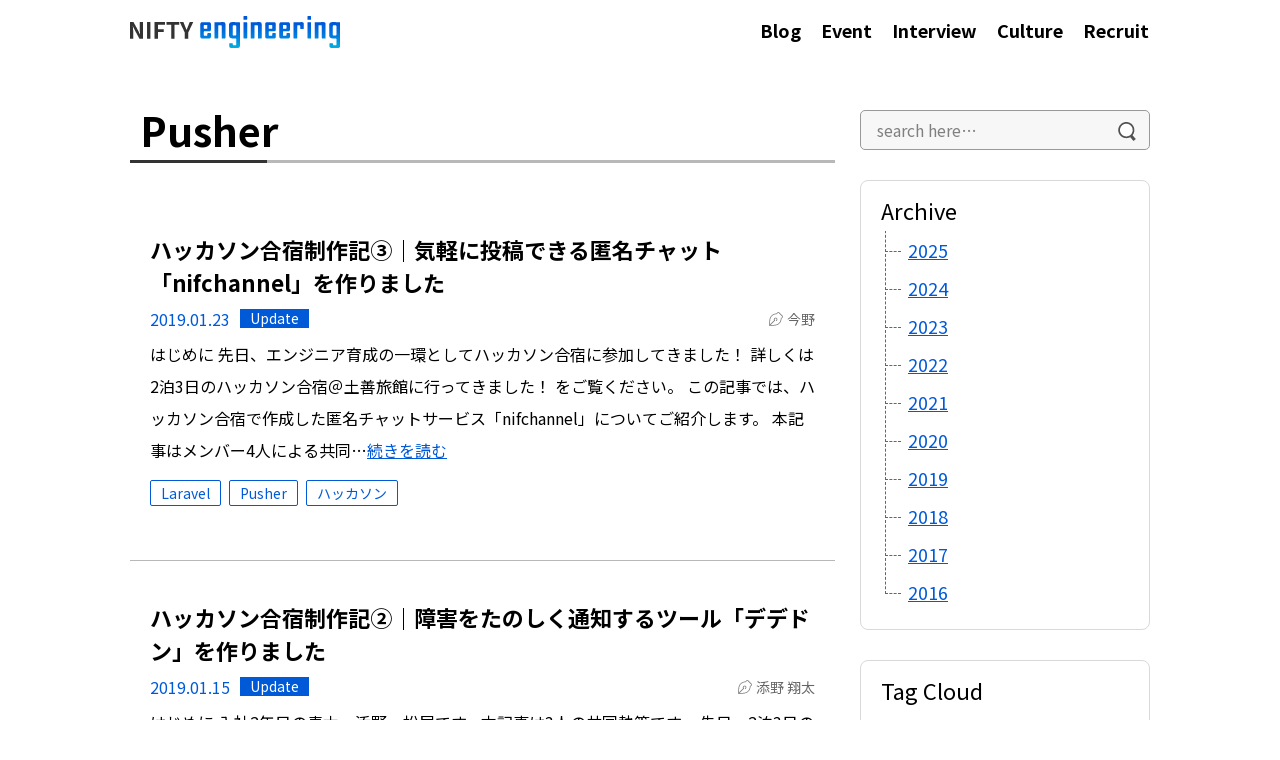

--- FILE ---
content_type: text/html; charset=UTF-8
request_url: https://engineering.nifty.co.jp/tag/pusher
body_size: 12778
content:
<!DOCTYPE html>
<html dir="ltr" lang="ja" prefix="og: https://ogp.me/ns#">
<head>
<meta charset="UTF-8">
<meta http-equiv="X-UA-Compatible" content="IE=edge"/>
<meta name="viewport" content="width=device-width, initial-scale=1">
<link rel="profile" href="http://gmpg.org/xfn/11">
<!-- Google Tag Manager -->
<script>(function(w,d,s,l,i){w[l]=w[l]||[];w[l].push({'gtm.start':
new Date().getTime(),event:'gtm.js'});var f=d.getElementsByTagName(s)[0],
j=d.createElement(s),dl=l!='dataLayer'?'&l='+l:'';j.async=true;j.src=
'https://www.googletagmanager.com/gtm.js?id='+i+dl;f.parentNode.insertBefore(j,f);
})(window,document,'script','dataLayer','GTM-WDQJWTC');</script>
<!-- End Google Tag Manager -->

<title>Pusher - NIFTY engineering</title>

		<!-- All in One SEO 4.9.3 - aioseo.com -->
	<meta name="robots" content="max-image-preview:large" />
	<link rel="canonical" href="https://engineering.nifty.co.jp/tag/pusher" />
	<meta name="generator" content="All in One SEO (AIOSEO) 4.9.3" />
		<!-- All in One SEO -->

<link rel='dns-prefetch' href='//stats.wp.com' />
<link rel="alternate" type="application/rss+xml" title="NIFTY engineering &raquo; フィード" href="https://engineering.nifty.co.jp/feed" />
<link rel="alternate" type="application/rss+xml" title="NIFTY engineering &raquo; Pusher タグのフィード" href="https://engineering.nifty.co.jp/tag/pusher/feed" />
<script type="text/javascript">
/* <![CDATA[ */
window._wpemojiSettings = {"baseUrl":"https:\/\/s.w.org\/images\/core\/emoji\/14.0.0\/72x72\/","ext":".png","svgUrl":"https:\/\/s.w.org\/images\/core\/emoji\/14.0.0\/svg\/","svgExt":".svg","source":{"concatemoji":"https:\/\/engineering.nifty.co.jp\/wp-includes\/js\/wp-emoji-release.min.js?ver=6.4.7"}};
/*! This file is auto-generated */
!function(i,n){var o,s,e;function c(e){try{var t={supportTests:e,timestamp:(new Date).valueOf()};sessionStorage.setItem(o,JSON.stringify(t))}catch(e){}}function p(e,t,n){e.clearRect(0,0,e.canvas.width,e.canvas.height),e.fillText(t,0,0);var t=new Uint32Array(e.getImageData(0,0,e.canvas.width,e.canvas.height).data),r=(e.clearRect(0,0,e.canvas.width,e.canvas.height),e.fillText(n,0,0),new Uint32Array(e.getImageData(0,0,e.canvas.width,e.canvas.height).data));return t.every(function(e,t){return e===r[t]})}function u(e,t,n){switch(t){case"flag":return n(e,"\ud83c\udff3\ufe0f\u200d\u26a7\ufe0f","\ud83c\udff3\ufe0f\u200b\u26a7\ufe0f")?!1:!n(e,"\ud83c\uddfa\ud83c\uddf3","\ud83c\uddfa\u200b\ud83c\uddf3")&&!n(e,"\ud83c\udff4\udb40\udc67\udb40\udc62\udb40\udc65\udb40\udc6e\udb40\udc67\udb40\udc7f","\ud83c\udff4\u200b\udb40\udc67\u200b\udb40\udc62\u200b\udb40\udc65\u200b\udb40\udc6e\u200b\udb40\udc67\u200b\udb40\udc7f");case"emoji":return!n(e,"\ud83e\udef1\ud83c\udffb\u200d\ud83e\udef2\ud83c\udfff","\ud83e\udef1\ud83c\udffb\u200b\ud83e\udef2\ud83c\udfff")}return!1}function f(e,t,n){var r="undefined"!=typeof WorkerGlobalScope&&self instanceof WorkerGlobalScope?new OffscreenCanvas(300,150):i.createElement("canvas"),a=r.getContext("2d",{willReadFrequently:!0}),o=(a.textBaseline="top",a.font="600 32px Arial",{});return e.forEach(function(e){o[e]=t(a,e,n)}),o}function t(e){var t=i.createElement("script");t.src=e,t.defer=!0,i.head.appendChild(t)}"undefined"!=typeof Promise&&(o="wpEmojiSettingsSupports",s=["flag","emoji"],n.supports={everything:!0,everythingExceptFlag:!0},e=new Promise(function(e){i.addEventListener("DOMContentLoaded",e,{once:!0})}),new Promise(function(t){var n=function(){try{var e=JSON.parse(sessionStorage.getItem(o));if("object"==typeof e&&"number"==typeof e.timestamp&&(new Date).valueOf()<e.timestamp+604800&&"object"==typeof e.supportTests)return e.supportTests}catch(e){}return null}();if(!n){if("undefined"!=typeof Worker&&"undefined"!=typeof OffscreenCanvas&&"undefined"!=typeof URL&&URL.createObjectURL&&"undefined"!=typeof Blob)try{var e="postMessage("+f.toString()+"("+[JSON.stringify(s),u.toString(),p.toString()].join(",")+"));",r=new Blob([e],{type:"text/javascript"}),a=new Worker(URL.createObjectURL(r),{name:"wpTestEmojiSupports"});return void(a.onmessage=function(e){c(n=e.data),a.terminate(),t(n)})}catch(e){}c(n=f(s,u,p))}t(n)}).then(function(e){for(var t in e)n.supports[t]=e[t],n.supports.everything=n.supports.everything&&n.supports[t],"flag"!==t&&(n.supports.everythingExceptFlag=n.supports.everythingExceptFlag&&n.supports[t]);n.supports.everythingExceptFlag=n.supports.everythingExceptFlag&&!n.supports.flag,n.DOMReady=!1,n.readyCallback=function(){n.DOMReady=!0}}).then(function(){return e}).then(function(){var e;n.supports.everything||(n.readyCallback(),(e=n.source||{}).concatemoji?t(e.concatemoji):e.wpemoji&&e.twemoji&&(t(e.twemoji),t(e.wpemoji)))}))}((window,document),window._wpemojiSettings);
/* ]]> */
</script>
<link rel='stylesheet' id='urvanov_syntax_highlighter-css' href='https://engineering.nifty.co.jp/wp-content/plugins/urvanov-syntax-highlighter/css/min/urvanov_syntax_highlighter.min.css?ver=2.8.36' type='text/css' media='all' />
<link rel='stylesheet' id='crayon-theme-zidingyi-css' href='https://engineering.nifty.co.jp/wp-content/plugins/urvanov-syntax-highlighter/themes/zidingyi/zidingyi.css?ver=2.8.36' type='text/css' media='all' />
<style id='wp-emoji-styles-inline-css' type='text/css'>

	img.wp-smiley, img.emoji {
		display: inline !important;
		border: none !important;
		box-shadow: none !important;
		height: 1em !important;
		width: 1em !important;
		margin: 0 0.07em !important;
		vertical-align: -0.1em !important;
		background: none !important;
		padding: 0 !important;
	}
</style>
<link rel='stylesheet' id='wp-block-library-css' href='https://engineering.nifty.co.jp/wp-includes/css/dist/block-library/style.min.css?ver=6.4.7' type='text/css' media='all' />
<link rel='stylesheet' id='aioseo/css/src/vue/standalone/blocks/table-of-contents/global.scss-css' href='https://engineering.nifty.co.jp/wp-content/plugins/all-in-one-seo-pack/dist/Lite/assets/css/table-of-contents/global.e90f6d47.css?ver=4.9.3' type='text/css' media='all' />
<style id='kevinbatdorf-code-block-pro-style-inline-css' type='text/css'>
.wp-block-kevinbatdorf-code-block-pro{direction:ltr!important;font-family:ui-monospace,SFMono-Regular,Menlo,Monaco,Consolas,monospace;-webkit-text-size-adjust:100%!important;box-sizing:border-box!important;position:relative!important}.wp-block-kevinbatdorf-code-block-pro *{box-sizing:border-box!important}.wp-block-kevinbatdorf-code-block-pro pre,.wp-block-kevinbatdorf-code-block-pro pre *{font-size:inherit!important;line-height:inherit!important}.wp-block-kevinbatdorf-code-block-pro:not(.code-block-pro-editor) pre{background-image:none!important;border:0!important;border-radius:0!important;border-style:none!important;border-width:0!important;color:inherit!important;font-family:inherit!important;margin:0!important;overflow:auto!important;overflow-wrap:normal!important;padding:16px 0 16px 16px!important;text-align:left!important;white-space:pre!important;--tw-shadow:0 0 #0000;--tw-shadow-colored:0 0 #0000;box-shadow:var(--tw-ring-offset-shadow,0 0 #0000),var(--tw-ring-shadow,0 0 #0000),var(--tw-shadow)!important;outline:2px solid transparent!important;outline-offset:2px!important}.wp-block-kevinbatdorf-code-block-pro:not(.code-block-pro-editor) pre:focus-visible{outline-color:inherit!important}.wp-block-kevinbatdorf-code-block-pro.padding-disabled:not(.code-block-pro-editor) pre{padding:0!important}.wp-block-kevinbatdorf-code-block-pro.padding-bottom-disabled pre{padding-bottom:0!important}.wp-block-kevinbatdorf-code-block-pro:not(.code-block-pro-editor) pre code{background:none!important;background-color:transparent!important;border:0!important;border-radius:0!important;border-style:none!important;border-width:0!important;color:inherit!important;display:block!important;font-family:inherit!important;margin:0!important;overflow-wrap:normal!important;padding:0!important;text-align:left!important;white-space:pre!important;width:100%!important;--tw-shadow:0 0 #0000;--tw-shadow-colored:0 0 #0000;box-shadow:var(--tw-ring-offset-shadow,0 0 #0000),var(--tw-ring-shadow,0 0 #0000),var(--tw-shadow)!important}.wp-block-kevinbatdorf-code-block-pro:not(.code-block-pro-editor) pre code .line{display:inline-block!important;min-width:var(--cbp-block-width,100%)!important;vertical-align:top!important}.wp-block-kevinbatdorf-code-block-pro.cbp-has-line-numbers:not(.code-block-pro-editor) pre code .line{padding-left:calc(12px + var(--cbp-line-number-width, auto))!important}.wp-block-kevinbatdorf-code-block-pro.cbp-has-line-numbers:not(.code-block-pro-editor) pre code{counter-increment:step calc(var(--cbp-line-number-start, 1) - 1)!important;counter-reset:step!important}.wp-block-kevinbatdorf-code-block-pro pre code .line{position:relative!important}.wp-block-kevinbatdorf-code-block-pro:not(.code-block-pro-editor) pre code .line:before{content:""!important;display:inline-block!important}.wp-block-kevinbatdorf-code-block-pro.cbp-has-line-numbers:not(.code-block-pro-editor) pre code .line:not(.cbp-line-number-disabled):before{color:var(--cbp-line-number-color,#999)!important;content:counter(step)!important;counter-increment:step!important;left:0!important;opacity:.5!important;position:absolute!important;text-align:right!important;transition-duration:.5s!important;transition-property:opacity!important;transition-timing-function:cubic-bezier(.4,0,.2,1)!important;-webkit-user-select:none!important;-moz-user-select:none!important;user-select:none!important;width:var(--cbp-line-number-width,auto)!important}.wp-block-kevinbatdorf-code-block-pro.cbp-highlight-hover .line{min-height:var(--cbp-block-height,100%)!important}.wp-block-kevinbatdorf-code-block-pro .line.cbp-line-highlight .cbp-line-highlighter,.wp-block-kevinbatdorf-code-block-pro .line.cbp-no-blur:hover .cbp-line-highlighter,.wp-block-kevinbatdorf-code-block-pro.cbp-highlight-hover:not(.cbp-blur-enabled:not(.cbp-unblur-on-hover)) .line:hover .cbp-line-highlighter{background:var(--cbp-line-highlight-color,rgb(14 165 233/.2))!important;left:-16px!important;min-height:var(--cbp-block-height,100%)!important;min-width:calc(var(--cbp-block-width, 100%) + 16px)!important;pointer-events:none!important;position:absolute!important;top:0!important;width:100%!important}[data-code-block-pro-font-family="Code-Pro-Comic-Mono.ttf"].wp-block-kevinbatdorf-code-block-pro .line.cbp-line-highlight .cbp-line-highlighter,[data-code-block-pro-font-family="Code-Pro-Comic-Mono.ttf"].wp-block-kevinbatdorf-code-block-pro .line.cbp-no-blur:hover .cbp-line-highlighter,[data-code-block-pro-font-family="Code-Pro-Comic-Mono.ttf"].wp-block-kevinbatdorf-code-block-pro.cbp-highlight-hover:not(.cbp-blur-enabled:not(.cbp-unblur-on-hover)) .line:hover .cbp-line-highlighter{top:-.125rem!important}[data-code-block-pro-font-family=Code-Pro-Fira-Code].wp-block-kevinbatdorf-code-block-pro .line.cbp-line-highlight .cbp-line-highlighter,[data-code-block-pro-font-family=Code-Pro-Fira-Code].wp-block-kevinbatdorf-code-block-pro .line.cbp-no-blur:hover .cbp-line-highlighter,[data-code-block-pro-font-family=Code-Pro-Fira-Code].wp-block-kevinbatdorf-code-block-pro.cbp-highlight-hover:not(.cbp-blur-enabled:not(.cbp-unblur-on-hover)) .line:hover .cbp-line-highlighter{top:-1.5px!important}[data-code-block-pro-font-family="Code-Pro-Deja-Vu-Mono.ttf"].wp-block-kevinbatdorf-code-block-pro .line.cbp-line-highlight .cbp-line-highlighter,[data-code-block-pro-font-family="Code-Pro-Deja-Vu-Mono.ttf"].wp-block-kevinbatdorf-code-block-pro .line.cbp-no-blur:hover .cbp-line-highlighter,[data-code-block-pro-font-family="Code-Pro-Deja-Vu-Mono.ttf"].wp-block-kevinbatdorf-code-block-pro.cbp-highlight-hover:not(.cbp-blur-enabled:not(.cbp-unblur-on-hover)) .line:hover .cbp-line-highlighter,[data-code-block-pro-font-family=Code-Pro-Cozette].wp-block-kevinbatdorf-code-block-pro .line.cbp-line-highlight .cbp-line-highlighter,[data-code-block-pro-font-family=Code-Pro-Cozette].wp-block-kevinbatdorf-code-block-pro .line.cbp-no-blur:hover .cbp-line-highlighter,[data-code-block-pro-font-family=Code-Pro-Cozette].wp-block-kevinbatdorf-code-block-pro.cbp-highlight-hover:not(.cbp-blur-enabled:not(.cbp-unblur-on-hover)) .line:hover .cbp-line-highlighter{top:-1px!important}.wp-block-kevinbatdorf-code-block-pro:not(.code-block-pro-editor).padding-disabled pre .line.cbp-line-highlight:after{left:0!important;width:100%!important}.wp-block-kevinbatdorf-code-block-pro.cbp-blur-enabled pre .line:not(.cbp-no-blur){filter:blur(1.35px)!important;opacity:.8!important;pointer-events:none!important;transition-duration:.2s!important;transition-property:all!important;transition-timing-function:cubic-bezier(.4,0,.2,1)!important}.wp-block-kevinbatdorf-code-block-pro.cbp-blur-enabled.cbp-unblur-on-hover:hover pre .line:not(.cbp-no-blur){opacity:1!important;pointer-events:auto!important;--tw-blur: ;filter:var(--tw-blur) var(--tw-brightness) var(--tw-contrast) var(--tw-grayscale) var(--tw-hue-rotate) var(--tw-invert) var(--tw-saturate) var(--tw-sepia) var(--tw-drop-shadow)!important}.wp-block-kevinbatdorf-code-block-pro:not(.code-block-pro-editor) pre *{font-family:inherit!important}.cbp-see-more-simple-btn-hover{transition-property:none!important}.cbp-see-more-simple-btn-hover:hover{box-shadow:inset 0 0 100px 100px hsla(0,0%,100%,.1)!important}.code-block-pro-copy-button{border:0!important;border-style:none!important;border-width:0!important;cursor:pointer!important;left:auto!important;line-height:1!important;opacity:.1!important;outline:2px solid transparent!important;outline-offset:2px!important;padding:6px!important;position:absolute!important;right:0!important;top:0!important;transition-duration:.2s!important;transition-property:opacity!important;transition-timing-function:cubic-bezier(.4,0,.2,1)!important;z-index:10!important}.code-block-pro-copy-button:focus{opacity:.4!important}.code-block-pro-copy-button:focus-visible{outline-color:inherit!important}.code-block-pro-copy-button:not([data-has-text-button]){background:none!important;background-color:transparent!important}body .wp-block-kevinbatdorf-code-block-pro:not(#x) .code-block-pro-copy-button-pre,body .wp-block-kevinbatdorf-code-block-pro:not(#x) .code-block-pro-copy-button-textarea{clip:rect(0,0,0,0)!important;background-color:transparent!important;border-width:0!important;color:transparent!important;height:1px!important;left:0!important;margin:-.25rem!important;opacity:0!important;overflow:hidden!important;pointer-events:none!important;position:absolute!important;resize:none!important;top:0!important;white-space:nowrap!important;width:1px!important;--tw-shadow:0 0 #0000;--tw-shadow-colored:0 0 #0000;box-shadow:var(--tw-ring-offset-shadow,0 0 #0000),var(--tw-ring-shadow,0 0 #0000),var(--tw-shadow)!important}.wp-block-kevinbatdorf-code-block-pro.padding-disabled .code-block-pro-copy-button{padding:0!important}.wp-block-kevinbatdorf-code-block-pro:hover .code-block-pro-copy-button{opacity:.5!important}.wp-block-kevinbatdorf-code-block-pro .code-block-pro-copy-button:hover{opacity:.9!important}.code-block-pro-copy-button[data-has-text-button],.wp-block-kevinbatdorf-code-block-pro:hover .code-block-pro-copy-button[data-has-text-button]{opacity:1!important}.wp-block-kevinbatdorf-code-block-pro .code-block-pro-copy-button[data-has-text-button]:hover{opacity:.8!important}.code-block-pro-copy-button[data-has-text-button]{border-radius:.75rem!important;display:block!important;margin-right:.75rem!important;margin-top:.7rem!important;padding:.125rem .375rem!important}.code-block-pro-copy-button[data-inside-header-type=headlightsMuted],.code-block-pro-copy-button[data-inside-header-type^=headlights]{margin-top:.85rem!important}.code-block-pro-copy-button[data-inside-header-type=headlightsMutedAlt]{margin-top:.65rem!important}.code-block-pro-copy-button[data-inside-header-type=simpleString]{margin-top:.645rem!important}.code-block-pro-copy-button[data-inside-header-type=pillString]{margin-top:1rem!important}.code-block-pro-copy-button[data-inside-header-type=pillString] .cbp-btn-text{position:relative!important;top:1px!important}.cbp-btn-text{font-size:.75rem!important;line-height:1rem!important}.code-block-pro-copy-button .without-check{display:block!important}.code-block-pro-copy-button .with-check{display:none!important}.code-block-pro-copy-button.cbp-copying{opacity:1!important}.code-block-pro-copy-button.cbp-copying .without-check{display:none!important}.code-block-pro-copy-button.cbp-copying .with-check{display:block!important}.cbp-footer-link:hover{text-decoration-line:underline!important}@media print{.wp-block-kevinbatdorf-code-block-pro pre{max-height:none!important}.wp-block-kevinbatdorf-code-block-pro:not(#x) .line:before{background-color:transparent!important;color:inherit!important}.wp-block-kevinbatdorf-code-block-pro:not(#x) .cbp-line-highlighter,.wp-block-kevinbatdorf-code-block-pro:not(#x)>span{display:none!important}}

</style>
<link rel='stylesheet' id='mediaelement-css' href='https://engineering.nifty.co.jp/wp-includes/js/mediaelement/mediaelementplayer-legacy.min.css?ver=4.2.17' type='text/css' media='all' />
<link rel='stylesheet' id='wp-mediaelement-css' href='https://engineering.nifty.co.jp/wp-includes/js/mediaelement/wp-mediaelement.min.css?ver=6.4.7' type='text/css' media='all' />
<style id='jetpack-sharing-buttons-style-inline-css' type='text/css'>
.jetpack-sharing-buttons__services-list{display:flex;flex-direction:row;flex-wrap:wrap;gap:0;list-style-type:none;margin:5px;padding:0}.jetpack-sharing-buttons__services-list.has-small-icon-size{font-size:12px}.jetpack-sharing-buttons__services-list.has-normal-icon-size{font-size:16px}.jetpack-sharing-buttons__services-list.has-large-icon-size{font-size:24px}.jetpack-sharing-buttons__services-list.has-huge-icon-size{font-size:36px}@media print{.jetpack-sharing-buttons__services-list{display:none!important}}.editor-styles-wrapper .wp-block-jetpack-sharing-buttons{gap:0;padding-inline-start:0}ul.jetpack-sharing-buttons__services-list.has-background{padding:1.25em 2.375em}
</style>
<style id='classic-theme-styles-inline-css' type='text/css'>
/*! This file is auto-generated */
.wp-block-button__link{color:#fff;background-color:#32373c;border-radius:9999px;box-shadow:none;text-decoration:none;padding:calc(.667em + 2px) calc(1.333em + 2px);font-size:1.125em}.wp-block-file__button{background:#32373c;color:#fff;text-decoration:none}
</style>
<style id='global-styles-inline-css' type='text/css'>
body{--wp--preset--color--black: #000000;--wp--preset--color--cyan-bluish-gray: #abb8c3;--wp--preset--color--white: #ffffff;--wp--preset--color--pale-pink: #f78da7;--wp--preset--color--vivid-red: #cf2e2e;--wp--preset--color--luminous-vivid-orange: #ff6900;--wp--preset--color--luminous-vivid-amber: #fcb900;--wp--preset--color--light-green-cyan: #7bdcb5;--wp--preset--color--vivid-green-cyan: #00d084;--wp--preset--color--pale-cyan-blue: #8ed1fc;--wp--preset--color--vivid-cyan-blue: #0693e3;--wp--preset--color--vivid-purple: #9b51e0;--wp--preset--gradient--vivid-cyan-blue-to-vivid-purple: linear-gradient(135deg,rgba(6,147,227,1) 0%,rgb(155,81,224) 100%);--wp--preset--gradient--light-green-cyan-to-vivid-green-cyan: linear-gradient(135deg,rgb(122,220,180) 0%,rgb(0,208,130) 100%);--wp--preset--gradient--luminous-vivid-amber-to-luminous-vivid-orange: linear-gradient(135deg,rgba(252,185,0,1) 0%,rgba(255,105,0,1) 100%);--wp--preset--gradient--luminous-vivid-orange-to-vivid-red: linear-gradient(135deg,rgba(255,105,0,1) 0%,rgb(207,46,46) 100%);--wp--preset--gradient--very-light-gray-to-cyan-bluish-gray: linear-gradient(135deg,rgb(238,238,238) 0%,rgb(169,184,195) 100%);--wp--preset--gradient--cool-to-warm-spectrum: linear-gradient(135deg,rgb(74,234,220) 0%,rgb(151,120,209) 20%,rgb(207,42,186) 40%,rgb(238,44,130) 60%,rgb(251,105,98) 80%,rgb(254,248,76) 100%);--wp--preset--gradient--blush-light-purple: linear-gradient(135deg,rgb(255,206,236) 0%,rgb(152,150,240) 100%);--wp--preset--gradient--blush-bordeaux: linear-gradient(135deg,rgb(254,205,165) 0%,rgb(254,45,45) 50%,rgb(107,0,62) 100%);--wp--preset--gradient--luminous-dusk: linear-gradient(135deg,rgb(255,203,112) 0%,rgb(199,81,192) 50%,rgb(65,88,208) 100%);--wp--preset--gradient--pale-ocean: linear-gradient(135deg,rgb(255,245,203) 0%,rgb(182,227,212) 50%,rgb(51,167,181) 100%);--wp--preset--gradient--electric-grass: linear-gradient(135deg,rgb(202,248,128) 0%,rgb(113,206,126) 100%);--wp--preset--gradient--midnight: linear-gradient(135deg,rgb(2,3,129) 0%,rgb(40,116,252) 100%);--wp--preset--font-size--small: 13px;--wp--preset--font-size--medium: 20px;--wp--preset--font-size--large: 36px;--wp--preset--font-size--x-large: 42px;--wp--preset--spacing--20: 0.44rem;--wp--preset--spacing--30: 0.67rem;--wp--preset--spacing--40: 1rem;--wp--preset--spacing--50: 1.5rem;--wp--preset--spacing--60: 2.25rem;--wp--preset--spacing--70: 3.38rem;--wp--preset--spacing--80: 5.06rem;--wp--preset--shadow--natural: 6px 6px 9px rgba(0, 0, 0, 0.2);--wp--preset--shadow--deep: 12px 12px 50px rgba(0, 0, 0, 0.4);--wp--preset--shadow--sharp: 6px 6px 0px rgba(0, 0, 0, 0.2);--wp--preset--shadow--outlined: 6px 6px 0px -3px rgba(255, 255, 255, 1), 6px 6px rgba(0, 0, 0, 1);--wp--preset--shadow--crisp: 6px 6px 0px rgba(0, 0, 0, 1);}:where(.is-layout-flex){gap: 0.5em;}:where(.is-layout-grid){gap: 0.5em;}body .is-layout-flow > .alignleft{float: left;margin-inline-start: 0;margin-inline-end: 2em;}body .is-layout-flow > .alignright{float: right;margin-inline-start: 2em;margin-inline-end: 0;}body .is-layout-flow > .aligncenter{margin-left: auto !important;margin-right: auto !important;}body .is-layout-constrained > .alignleft{float: left;margin-inline-start: 0;margin-inline-end: 2em;}body .is-layout-constrained > .alignright{float: right;margin-inline-start: 2em;margin-inline-end: 0;}body .is-layout-constrained > .aligncenter{margin-left: auto !important;margin-right: auto !important;}body .is-layout-constrained > :where(:not(.alignleft):not(.alignright):not(.alignfull)){max-width: var(--wp--style--global--content-size);margin-left: auto !important;margin-right: auto !important;}body .is-layout-constrained > .alignwide{max-width: var(--wp--style--global--wide-size);}body .is-layout-flex{display: flex;}body .is-layout-flex{flex-wrap: wrap;align-items: center;}body .is-layout-flex > *{margin: 0;}body .is-layout-grid{display: grid;}body .is-layout-grid > *{margin: 0;}:where(.wp-block-columns.is-layout-flex){gap: 2em;}:where(.wp-block-columns.is-layout-grid){gap: 2em;}:where(.wp-block-post-template.is-layout-flex){gap: 1.25em;}:where(.wp-block-post-template.is-layout-grid){gap: 1.25em;}.has-black-color{color: var(--wp--preset--color--black) !important;}.has-cyan-bluish-gray-color{color: var(--wp--preset--color--cyan-bluish-gray) !important;}.has-white-color{color: var(--wp--preset--color--white) !important;}.has-pale-pink-color{color: var(--wp--preset--color--pale-pink) !important;}.has-vivid-red-color{color: var(--wp--preset--color--vivid-red) !important;}.has-luminous-vivid-orange-color{color: var(--wp--preset--color--luminous-vivid-orange) !important;}.has-luminous-vivid-amber-color{color: var(--wp--preset--color--luminous-vivid-amber) !important;}.has-light-green-cyan-color{color: var(--wp--preset--color--light-green-cyan) !important;}.has-vivid-green-cyan-color{color: var(--wp--preset--color--vivid-green-cyan) !important;}.has-pale-cyan-blue-color{color: var(--wp--preset--color--pale-cyan-blue) !important;}.has-vivid-cyan-blue-color{color: var(--wp--preset--color--vivid-cyan-blue) !important;}.has-vivid-purple-color{color: var(--wp--preset--color--vivid-purple) !important;}.has-black-background-color{background-color: var(--wp--preset--color--black) !important;}.has-cyan-bluish-gray-background-color{background-color: var(--wp--preset--color--cyan-bluish-gray) !important;}.has-white-background-color{background-color: var(--wp--preset--color--white) !important;}.has-pale-pink-background-color{background-color: var(--wp--preset--color--pale-pink) !important;}.has-vivid-red-background-color{background-color: var(--wp--preset--color--vivid-red) !important;}.has-luminous-vivid-orange-background-color{background-color: var(--wp--preset--color--luminous-vivid-orange) !important;}.has-luminous-vivid-amber-background-color{background-color: var(--wp--preset--color--luminous-vivid-amber) !important;}.has-light-green-cyan-background-color{background-color: var(--wp--preset--color--light-green-cyan) !important;}.has-vivid-green-cyan-background-color{background-color: var(--wp--preset--color--vivid-green-cyan) !important;}.has-pale-cyan-blue-background-color{background-color: var(--wp--preset--color--pale-cyan-blue) !important;}.has-vivid-cyan-blue-background-color{background-color: var(--wp--preset--color--vivid-cyan-blue) !important;}.has-vivid-purple-background-color{background-color: var(--wp--preset--color--vivid-purple) !important;}.has-black-border-color{border-color: var(--wp--preset--color--black) !important;}.has-cyan-bluish-gray-border-color{border-color: var(--wp--preset--color--cyan-bluish-gray) !important;}.has-white-border-color{border-color: var(--wp--preset--color--white) !important;}.has-pale-pink-border-color{border-color: var(--wp--preset--color--pale-pink) !important;}.has-vivid-red-border-color{border-color: var(--wp--preset--color--vivid-red) !important;}.has-luminous-vivid-orange-border-color{border-color: var(--wp--preset--color--luminous-vivid-orange) !important;}.has-luminous-vivid-amber-border-color{border-color: var(--wp--preset--color--luminous-vivid-amber) !important;}.has-light-green-cyan-border-color{border-color: var(--wp--preset--color--light-green-cyan) !important;}.has-vivid-green-cyan-border-color{border-color: var(--wp--preset--color--vivid-green-cyan) !important;}.has-pale-cyan-blue-border-color{border-color: var(--wp--preset--color--pale-cyan-blue) !important;}.has-vivid-cyan-blue-border-color{border-color: var(--wp--preset--color--vivid-cyan-blue) !important;}.has-vivid-purple-border-color{border-color: var(--wp--preset--color--vivid-purple) !important;}.has-vivid-cyan-blue-to-vivid-purple-gradient-background{background: var(--wp--preset--gradient--vivid-cyan-blue-to-vivid-purple) !important;}.has-light-green-cyan-to-vivid-green-cyan-gradient-background{background: var(--wp--preset--gradient--light-green-cyan-to-vivid-green-cyan) !important;}.has-luminous-vivid-amber-to-luminous-vivid-orange-gradient-background{background: var(--wp--preset--gradient--luminous-vivid-amber-to-luminous-vivid-orange) !important;}.has-luminous-vivid-orange-to-vivid-red-gradient-background{background: var(--wp--preset--gradient--luminous-vivid-orange-to-vivid-red) !important;}.has-very-light-gray-to-cyan-bluish-gray-gradient-background{background: var(--wp--preset--gradient--very-light-gray-to-cyan-bluish-gray) !important;}.has-cool-to-warm-spectrum-gradient-background{background: var(--wp--preset--gradient--cool-to-warm-spectrum) !important;}.has-blush-light-purple-gradient-background{background: var(--wp--preset--gradient--blush-light-purple) !important;}.has-blush-bordeaux-gradient-background{background: var(--wp--preset--gradient--blush-bordeaux) !important;}.has-luminous-dusk-gradient-background{background: var(--wp--preset--gradient--luminous-dusk) !important;}.has-pale-ocean-gradient-background{background: var(--wp--preset--gradient--pale-ocean) !important;}.has-electric-grass-gradient-background{background: var(--wp--preset--gradient--electric-grass) !important;}.has-midnight-gradient-background{background: var(--wp--preset--gradient--midnight) !important;}.has-small-font-size{font-size: var(--wp--preset--font-size--small) !important;}.has-medium-font-size{font-size: var(--wp--preset--font-size--medium) !important;}.has-large-font-size{font-size: var(--wp--preset--font-size--large) !important;}.has-x-large-font-size{font-size: var(--wp--preset--font-size--x-large) !important;}
.wp-block-navigation a:where(:not(.wp-element-button)){color: inherit;}
:where(.wp-block-post-template.is-layout-flex){gap: 1.25em;}:where(.wp-block-post-template.is-layout-grid){gap: 1.25em;}
:where(.wp-block-columns.is-layout-flex){gap: 2em;}:where(.wp-block-columns.is-layout-grid){gap: 2em;}
.wp-block-pullquote{font-size: 1.5em;line-height: 1.6;}
</style>
<link rel='stylesheet' id='toc-screen-css' href='https://engineering.nifty.co.jp/wp-content/plugins/table-of-contents-plus/screen.min.css?ver=2411.1' type='text/css' media='all' />
<link rel='stylesheet' id='monodukuri-style-css' href='https://engineering.nifty.co.jp/wp-content/themes/engineer-blog/style.css?ver=6.4.7' type='text/css' media='all' />
<link rel='stylesheet' id='jetpack_css-css' href='https://engineering.nifty.co.jp/wp-content/plugins/jetpack/css/jetpack.css?ver=13.6.1' type='text/css' media='all' />
<script type="text/javascript" src="https://engineering.nifty.co.jp/wp-includes/js/jquery/jquery.min.js?ver=3.7.1" id="jquery-core-js"></script>
<script type="text/javascript" src="https://engineering.nifty.co.jp/wp-includes/js/jquery/jquery-migrate.min.js?ver=3.4.1" id="jquery-migrate-js"></script>
<script type="text/javascript" id="urvanov_syntax_highlighter_js-js-extra">
/* <![CDATA[ */
var UrvanovSyntaxHighlighterSyntaxSettings = {"version":"2.8.36","is_admin":"0","ajaxurl":"https:\/\/engineering.nifty.co.jp\/wp-admin\/admin-ajax.php","prefix":"urvanov-syntax-highlighter-","setting":"urvanov-syntax-highlighter-setting","selected":"urvanov-syntax-highlighter-setting-selected","changed":"urvanov-syntax-highlighter-setting-changed","special":"urvanov-syntax-highlighter-setting-special","orig_value":"data-orig-value","debug":""};
var UrvanovSyntaxHighlighterSyntaxStrings = {"copy":"Copied to the clipboard","minimize":"Click To Expand Code"};
/* ]]> */
</script>
<script type="text/javascript" src="https://engineering.nifty.co.jp/wp-content/plugins/urvanov-syntax-highlighter/js/min/urvanov_syntax_highlighter.min.js?ver=2.8.36" id="urvanov_syntax_highlighter_js-js"></script>
<link rel="EditURI" type="application/rsd+xml" title="RSD" href="https://engineering.nifty.co.jp/xmlrpc.php?rsd" />
<meta name="generator" content="WordPress 6.4.7" />
<!-- Favicon Rotator -->
<link rel="shortcut icon" href="https://engineering.nifty.co.jp/wp-content/uploads/2016/11/favicon.ico" />
<!-- End Favicon Rotator -->
	<style>img#wpstats{display:none}</style>
				<style type="text/css" id="wp-custom-css">
			/* カード全体像 */
.blogcard {
  max-width: 100%;
  margin-bottom: 30px;
  padding: 10px;
  border-radius: 2px;
  border: 1px solid rgb(211,211,211);
  box-shadow: 0 10px 6px -6px rgba(0,0,0,.1);
  background: white;
  transition: .2s ease-in-out;
}

.blogcard > a {
  color: rgb(51,51,51);
}

/* float親要素 */
.blogcard-content {
  margin-bottom: 5px;
  overflow: hidden;
}

/* 画像 */
.blogcard-image {
  display: inline-block;
  float: right; /* 画像を左に配置したい場合は left に変更 1/2 */
  width: 100px; /* 画像の表示サイズ変更は数値をpxで変更 1/6 */
  height: 100px; /* 画像の表示サイズ変更は数値をpxで変更 2/6 */
  margin: 0 0 5px 5px; /* 画像を左に配置したい場合は 0 10px 5px 0 に変更 2/2 */
}

.blogcard-image-wrapper {
  display: inline-block;
  width: 100px; /* 画像の表示サイズ変更は数値をpxで変更 3/6 */
  height: 100px; /* 画像の表示サイズ変更は数値をpxで変更 4/6 */
}

.blogcard-image-wrapper img {
  width: 100px; /* 画像の表示サイズ変更は数値をpxで変更 5/6 */
  height: 100px; /* 画像の表示サイズ変更は数値をpxで変更 6/6 */
  object-fit: cover;
  object-position: center center;
}

/* タイトル */
.blogcard-title {
  margin: 0 !important;
  font-weight: bold;
  font-size: 15px;
  line-height: 1.4;
}

/* 引用 */
.blogcard blockquote {
  position: static;
  margin: 0;
  padding: 0;
  box-shadow: none;
  border: 0;
  background: transparent; /* ブログテンプレートに背景に関する強制力の強い指定がある場合には transparent の直後に !important を付けてください */
}

.blogcard blockquote::before,
.blogcard blockquote::after {
  content: none;
}

/* 記事概要 */
.blogcard-description {
  margin: 1em 0 !important;
  font-size: 13px;
  line-height: 1.5 !important;
}

/* フッター(元記事サイト名とリンク) */
.blogcard-footer {
  font-size: 12px;
}

.blogcard-footer img {
  margin-right: 5px;
  vertical-align: middle;
}

/* カードマウスホバー */
.blogcard:hover {
  box-shadow: 0 10px 10px 2px rgba(0,0,0,.1);
}

.blogcard:hover > a {
  color: rgb(51,51,51);
  text-decoration: none !important;
}

/* OSダークモード対応(テンプレートがダークモード未対応の場合は不要) */
@media (prefers-color-scheme: dark) {
  .blogcard {
    box-shadow: 0px 20px 40px rgba(0,0,0,.5);
    border-color: rgb(60,60,60);
    background: rgb(51,51,51);
  }
  .blogcard > a,
  .blogcard:hover > a {
    color: rgb(240,240,240);
  }
}		</style>
		<link rel="preconnect" href="https://fonts.googleapis.com">
<link rel="preconnect" href="https://fonts.gstatic.com" crossorigin>
<link href="https://fonts.googleapis.com/css2?family=Noto+Sans+JP:wght@400;700;900&display=swap" rel="stylesheet">
</head>

<body class="archive tag tag-pusher tag-84 group-blog hfeed" id="top">
<!-- Google Tag Manager (noscript) -->
<noscript><iframe src="https://www.googletagmanager.com/ns.html?id=GTM-WDQJWTC"
height="0" width="0" style="display:none;visibility:hidden"></iframe></noscript>
<!-- End Google Tag Manager (noscript) -->
<div class="wrapper">


<div class="contents">
<header class="site-header fixed-header" role="banner">
<div class="site-header__inner">
    <p class="site-title">
        <a href="https://engineering.nifty.co.jp/" rel="home">
          <!-- <#?php bloginfo( 'name' ); ?> -->
          <img src="https://engineering.nifty.co.jp/wp-content/themes/engineer-blog/images/logo.svg" alt="NIFTY engineering">
        </a>
    </p>
    <div class="btn-hamburger">
        <div class="icon-hamburger">
          <span></span>
          <span></span>
          <span></span>
        </div>
      </div>
    <nav class="site-header__nav" role="navigation">
      <p class="site-header__nav-site-title">
       <a href="https://engineering.nifty.co.jp/" rel="home">
        <img src="https://engineering.nifty.co.jp/wp-content/themes/engineer-blog/images/logo-white.svg" alt="NIFTY engineering">
      </a>
      </p>
        <div class="menu-headermenu-container"><ul id="menu-headermenu" class="site-header__nav-list"><li id="menu-item-48" class="site-header__nav-list-item menu-item menu-item-type-taxonomy menu-item-object-category menu-item-48"><a href="https://engineering.nifty.co.jp/category/blog">Blog</a></li>
<li id="menu-item-3998" class="menu-item menu-item-type-taxonomy menu-item-object-category menu-item-3998"><a href="https://engineering.nifty.co.jp/category/event">Event</a></li>
<li id="menu-item-21172" class="menu-item menu-item-type-taxonomy menu-item-object-category menu-item-21172"><a href="https://engineering.nifty.co.jp/category/interview">Interview</a></li>
<li id="menu-item-4051" class="menu-item menu-item-type-post_type menu-item-object-page menu-item-4051"><a href="https://engineering.nifty.co.jp/culture">Culture</a></li>
<li id="menu-item-4140" class="menu-item menu-item-type-custom menu-item-object-custom menu-item-4140"><a target="_blank" rel="noopener" href="https://recruit.nifty.co.jp/">Recruit</a></li>
</ul></div>        <a class="recruit-btn site-header__nav__recruit-btn" href="https://recruit.nifty.co.jp/"><span>ニフティ株式会社採用情報</span></a>
    </nav><!-- End .site-header__nav -->
</div><!-- End .site-header__inner -->
</header><!-- End .site-header -->


<div class="site-main-wrapper">
<div class="site-main-wrapper-inner">
	
	<div class="site-main">

        <div class="heading-style-01">
	<h2 class="heading-style-01__ttl">Pusher</h2>
	</div>

		<div class="articles-container">

		
			

<article id="post-2013" class="article-wrapper post-2013 post type-post status-publish format-standard has-post-thumbnail hentry category-blog tag-laravel tag-pusher tag-10">
  <div class="article">

  <h2 class="article__title article__title--with-thumbnail"><a href="https://engineering.nifty.co.jp/blog/2013" rel="bookmark">ハッカソン合宿制作記③｜気軽に投稿できる匿名チャット「nifchannel」を作りました</a></h2><div class="article__meta">
<div class="article__date">2019.01.23<span class="article__update">Update</span></div>
<div class="article__author"><span class="article__author-icon"></span>今野</div>
</div>
  <div class="article__content">
  はじめに

先日、エンジニア育成の一環としてハッカソン合宿に参加してきました！
詳しくは 2泊3日のハッカソン合宿＠土善旅館に行ってきました！ をご覧ください。

この記事では、ハッカソン合宿で作成した匿名チャットサービス「nifchannel」についてご紹介します。
本記事はメンバー4人による共同…<a class="meta-nav" href="https://engineering.nifty.co.jp/blog/2013">続きを読む</a>

  </div><!-- .article__content -->

  <ul class="article__tags">
                <li class="article__tags__tag"><a href="https://engineering.nifty.co.jp/tag/laravel">Laravel</a></li>
                <li class="article__tags__tag"><a href="https://engineering.nifty.co.jp/tag/pusher">Pusher</a></li>
                <li class="article__tags__tag"><a href="https://engineering.nifty.co.jp/tag/%e3%83%8f%e3%83%83%e3%82%ab%e3%82%bd%e3%83%b3">ハッカソン</a></li>
            </ul>

  </div><!-- .article -->
</article><!-- .article-wrapper -->




<article id="post-1968" class="article-wrapper post-1968 post type-post status-publish format-standard has-post-thumbnail hentry category-blog tag-laravel tag-pusher tag-10">
  <div class="article">

  <h2 class="article__title article__title--with-thumbnail"><a href="https://engineering.nifty.co.jp/blog/1968" rel="bookmark">ハッカソン合宿制作記②｜障害をたのしく通知するツール「デデドン」を作りました</a></h2><div class="article__meta">
<div class="article__date">2019.01.15<span class="article__update">Update</span></div>
<div class="article__author"><span class="article__author-icon"></span>添野 翔太</div>
</div>
  <div class="article__content">
  はじめに

入社2年目の青木・添野・松尾です。本記事は3人の共同執筆です。

先日、2泊3日のハッカソン合宿に行ってきました。
ハッカソンの取り組みの詳細については、2泊3日のハッカソン合宿＠土善旅館に行ってきました！の記事をご覧ください。

ハッカソンでは、4チームに分かれてWEBサービスの作成を…<a class="meta-nav" href="https://engineering.nifty.co.jp/blog/1968">続きを読む</a>

  </div><!-- .article__content -->

  <ul class="article__tags">
                <li class="article__tags__tag"><a href="https://engineering.nifty.co.jp/tag/laravel">Laravel</a></li>
                <li class="article__tags__tag"><a href="https://engineering.nifty.co.jp/tag/pusher">Pusher</a></li>
                <li class="article__tags__tag"><a href="https://engineering.nifty.co.jp/tag/%e3%83%8f%e3%83%83%e3%82%ab%e3%82%bd%e3%83%b3">ハッカソン</a></li>
            </ul>

  </div><!-- .article -->
</article><!-- .article-wrapper -->


		</div><!-- .articles-container -->
		
	</div><!-- .site-main -->


<div class="sidebar">
	
  <div class="sidebar-group">
    <form role="search" method="get" class="search-box" action="https://engineering.nifty.co.jp/" >
    <h6 class="search-box__title" for="s">検索</h6>
    <input class="search-box__input-text" type="text" value="" name="s" id="s" placeholder="search here…" />
    <button class="search-box__submit-btn" type="submit">
</form>  </div>

  

  <div class="sidebar-group sidebar-year__group">
    <p class="sidebar-year__ttl">Archive</p>
    <ul class="sidebar-year">
      	<li><a href='https://engineering.nifty.co.jp/date/2025'>2025</a></li>
	<li><a href='https://engineering.nifty.co.jp/date/2024'>2024</a></li>
	<li><a href='https://engineering.nifty.co.jp/date/2023'>2023</a></li>
	<li><a href='https://engineering.nifty.co.jp/date/2022'>2022</a></li>
	<li><a href='https://engineering.nifty.co.jp/date/2021'>2021</a></li>
	<li><a href='https://engineering.nifty.co.jp/date/2020'>2020</a></li>
	<li><a href='https://engineering.nifty.co.jp/date/2019'>2019</a></li>
	<li><a href='https://engineering.nifty.co.jp/date/2018'>2018</a></li>
	<li><a href='https://engineering.nifty.co.jp/date/2017'>2017</a></li>
	<li><a href='https://engineering.nifty.co.jp/date/2016'>2016</a></li>
    </ul>
  </div>

  <div class="sidebar-group sidebar-tagcloud__group">
    <p class="sidebar-tagcloud__ttl">Tag Cloud</p>
    <div class="sidebar-tagcloud"><a href="https://engineering.nifty.co.jp/tag/aws" class="tag-cloud-link tag-link-78 tag-link-position-1" style="font-size: 22pt;" aria-label="AWS (134個の項目)">AWS</a>
<a href="https://engineering.nifty.co.jp/tag/docker" class="tag-cloud-link tag-link-38 tag-link-position-2" style="font-size: 12.623853211009pt;" aria-label="Docker (24個の項目)">Docker</a>
<a href="https://engineering.nifty.co.jp/tag/github" class="tag-cloud-link tag-link-156 tag-link-position-3" style="font-size: 10.440366972477pt;" aria-label="GitHub (16個の項目)">GitHub</a>
<a href="https://engineering.nifty.co.jp/tag/github-actions" class="tag-cloud-link tag-link-155 tag-link-position-4" style="font-size: 12.366972477064pt;" aria-label="GitHub Actions (23個の項目)">GitHub Actions</a>
<a href="https://engineering.nifty.co.jp/tag/innersource" class="tag-cloud-link tag-link-487 tag-link-position-5" style="font-size: 9.4128440366972pt;" aria-label="InnerSource (13個の項目)">InnerSource</a>
<a href="https://engineering.nifty.co.jp/tag/ios" class="tag-cloud-link tag-link-19 tag-link-position-6" style="font-size: 8.8990825688073pt;" aria-label="iOS (12個の項目)">iOS</a>
<a href="https://engineering.nifty.co.jp/tag/javascript" class="tag-cloud-link tag-link-70 tag-link-position-7" style="font-size: 8.5137614678899pt;" aria-label="JavaScript (11個の項目)">JavaScript</a>
<a href="https://engineering.nifty.co.jp/tag/lambda" class="tag-cloud-link tag-link-79 tag-link-position-8" style="font-size: 8.5137614678899pt;" aria-label="Lambda (11個の項目)">Lambda</a>
<a href="https://engineering.nifty.co.jp/tag/next-js" class="tag-cloud-link tag-link-138 tag-link-position-9" style="font-size: 10.440366972477pt;" aria-label="Next.js (16個の項目)">Next.js</a>
<a href="https://engineering.nifty.co.jp/tag/nifty-tech-day" class="tag-cloud-link tag-link-273 tag-link-position-10" style="font-size: 8.5137614678899pt;" aria-label="NIFTY Tech Day (11個の項目)">NIFTY Tech Day</a>
<a href="https://engineering.nifty.co.jp/tag/nifty-tech-talk" class="tag-cloud-link tag-link-153 tag-link-position-11" style="font-size: 14.807339449541pt;" aria-label="NIFTY Tech Talk (36個の項目)">NIFTY Tech Talk</a>
<a href="https://engineering.nifty.co.jp/tag/notion" class="tag-cloud-link tag-link-165 tag-link-position-12" style="font-size: 11.596330275229pt;" aria-label="Notion (20個の項目)">Notion</a>
<a href="https://engineering.nifty.co.jp/tag/python" class="tag-cloud-link tag-link-118 tag-link-position-13" style="font-size: 12.752293577982pt;" aria-label="Python (25個の項目)">Python</a>
<a href="https://engineering.nifty.co.jp/tag/react" class="tag-cloud-link tag-link-94 tag-link-position-14" style="font-size: 11.853211009174pt;" aria-label="React (21個の項目)">React</a>
<a href="https://engineering.nifty.co.jp/tag/s3" class="tag-cloud-link tag-link-100 tag-link-position-15" style="font-size: 8.5137614678899pt;" aria-label="S3 (11個の項目)">S3</a>
<a href="https://engineering.nifty.co.jp/tag/slack" class="tag-cloud-link tag-link-226 tag-link-position-16" style="font-size: 10.825688073394pt;" aria-label="Slack (17個の項目)">Slack</a>
<a href="https://engineering.nifty.co.jp/tag/sre" class="tag-cloud-link tag-link-145 tag-link-position-17" style="font-size: 10.440366972477pt;" aria-label="SRE (16個の項目)">SRE</a>
<a href="https://engineering.nifty.co.jp/tag/terraform" class="tag-cloud-link tag-link-125 tag-link-position-18" style="font-size: 11.596330275229pt;" aria-label="Terraform (20個の項目)">Terraform</a>
<a href="https://engineering.nifty.co.jp/tag/zapier" class="tag-cloud-link tag-link-166 tag-link-position-19" style="font-size: 9.4128440366972pt;" aria-label="Zapier (13個の項目)">Zapier</a>
<a href="https://engineering.nifty.co.jp/tag/%e3%82%a4%e3%83%99%e3%83%b3%e3%83%88" class="tag-cloud-link tag-link-154 tag-link-position-20" style="font-size: 8.5137614678899pt;" aria-label="イベント (11個の項目)">イベント</a>
<a href="https://engineering.nifty.co.jp/tag/%e3%82%a4%e3%83%b3%e3%82%bf%e3%83%93%e3%83%a5%e3%83%bc" class="tag-cloud-link tag-link-488 tag-link-position-21" style="font-size: 10.825688073394pt;" aria-label="インタビュー (17個の項目)">インタビュー</a>
<a href="https://engineering.nifty.co.jp/tag/%e3%82%a4%e3%83%b3%e3%83%8a%e3%83%bc%e3%82%bd%e3%83%bc%e3%82%b9" class="tag-cloud-link tag-link-404 tag-link-position-22" style="font-size: 9.7981651376147pt;" aria-label="インナーソース (14個の項目)">インナーソース</a>
<a href="https://engineering.nifty.co.jp/tag/%e3%82%b9%e3%82%af%e3%83%a9%e3%83%a0" class="tag-cloud-link tag-link-147 tag-link-position-23" style="font-size: 13.394495412844pt;" aria-label="スクラム (28個の項目)">スクラム</a>
<a href="https://engineering.nifty.co.jp/tag/%e3%82%b9%e3%82%af%e3%83%a9%e3%83%a0%e3%83%9e%e3%82%b9%e3%82%bf%e3%83%bc" class="tag-cloud-link tag-link-261 tag-link-position-24" style="font-size: 8.8990825688073pt;" aria-label="スクラムマスター (12個の項目)">スクラムマスター</a>
<a href="https://engineering.nifty.co.jp/tag/%e3%83%81%e3%83%bc%e3%83%a0%e7%b4%b9%e4%bb%8b" class="tag-cloud-link tag-link-149 tag-link-position-25" style="font-size: 8pt;" aria-label="チーム紹介 (10個の項目)">チーム紹介</a>
<a href="https://engineering.nifty.co.jp/tag/%e3%83%81%e3%83%bc%e3%83%a0%e9%96%8b%e7%99%ba" class="tag-cloud-link tag-link-285 tag-link-position-26" style="font-size: 8pt;" aria-label="チーム開発 (10個の項目)">チーム開発</a>
<a href="https://engineering.nifty.co.jp/tag/%e3%83%8f%e3%83%83%e3%82%ab%e3%82%bd%e3%83%b3" class="tag-cloud-link tag-link-10 tag-link-position-27" style="font-size: 15.963302752294pt;" aria-label="ハッカソン (45個の項目)">ハッカソン</a>
<a href="https://engineering.nifty.co.jp/tag/%e3%83%aa%e3%83%ac%e3%83%bc%e3%83%96%e3%83%ad%e3%82%b0" class="tag-cloud-link tag-link-660 tag-link-position-28" style="font-size: 11.853211009174pt;" aria-label="リレーブログ (21個の項目)">リレーブログ</a>
<a href="https://engineering.nifty.co.jp/tag/%e5%88%9d%e5%bf%83%e8%80%85%e5%90%91%e3%81%91" class="tag-cloud-link tag-link-33 tag-link-position-29" style="font-size: 20.330275229358pt;" aria-label="初心者向け (98個の項目)">初心者向け</a>
<a href="https://engineering.nifty.co.jp/tag/%e6%96%b0%e5%8d%92" class="tag-cloud-link tag-link-675 tag-link-position-30" style="font-size: 10.05504587156pt;" aria-label="新卒 (15個の項目)">新卒</a></div>
  </div>

  <!--
  <div class="sidebar-group sidebar-recruit__group">
  <p class="sidebar-recruit__ttl">Recruit</p>
  <ul id="menu-sidebar-recruit" class="sidebar-recruit"><li id="menu-item-4134" class="menu-item menu-item-type-custom menu-item-object-custom menu-item-4134"><a href="https://recruit.nifty.co.jp/message/">メッセージ</a></li>
<li id="menu-item-4135" class="menu-item menu-item-type-custom menu-item-object-custom menu-item-4135"><a href="https://recruit.nifty.co.jp/jobs/fresh.htm">新卒採用</a></li>
<li id="menu-item-4136" class="menu-item menu-item-type-custom menu-item-object-custom menu-item-has-children menu-item-4136"><a href="https://recruit.nifty.co.jp/jobs/career.htm">キャリア採用</a>
<ul class="sub-menu">
	<li id="menu-item-4137" class="menu-item menu-item-type-custom menu-item-object-custom menu-item-4137"><a href="https://js01.jposting.net/nifty/u/job.phtml#job_category9">エンジニア</a></li>
	<li id="menu-item-4138" class="menu-item menu-item-type-custom menu-item-object-custom menu-item-4138"><a href="https://js01.jposting.net/nifty/u/job.phtml#job_category10">企画・営業</a></li>
	<li id="menu-item-4139" class="menu-item menu-item-type-custom menu-item-object-custom menu-item-4139"><a href="https://js01.jposting.net/nifty/u/job.phtml#job_category10">カスタマーサポート</a></li>
</ul>
</li>
</ul>  </div>
  -->

  <div class="sidebar-group sidebar-bnrs">
    <div id="block-3" class="sidebar-bnr">
<figure class="wp-block-image size-full"><a href="https://recruit.nifty.co.jp/?utm_source=nifty_engineering&amp;utm_medium=web&amp;utm_campaign=nifty_engineering_sidebar_widget" target="_blank" rel=" noreferrer noopener"><img loading="lazy" decoding="async" width="600" height="600" src="https://engineering.nifty.co.jp/wp-content/uploads/2025/02/bnr.png" alt="" class="wp-image-32263"/></a></figure>
</div><div id="block-4" class="sidebar-bnr">
<figure class="wp-block-image size-full"><a href="https://open.talentio.com/r/1/c/nifty/pages/114049" target="_blank" rel=" noreferrer noopener"><img loading="lazy" decoding="async" width="600" height="420" src="https://engineering.nifty.co.jp/wp-content/uploads/2022/10/725d5e5d61481f333b1c96be1dd5276e.png" alt="" class="wp-image-12592"/></a></figure>
</div><div id="block-5" class="sidebar-bnr">
<figure class="wp-block-image size-full"><a href="https://www.youtube.com/channel/UCKn__vHAD4yqAzeOUzb_0sQ" target="_blank" rel=" noreferrer noopener"><img loading="lazy" decoding="async" width="600" height="420" src="https://engineering.nifty.co.jp/wp-content/uploads/2024/02/youtube.png" alt="" class="wp-image-25090"/></a></figure>
</div>  </div>

  <!-- <div class="sidebar-group">
    <p class="sidebar-recruit__ttl"><a href="https://recruit.nifty.co.jp/">ニフティ株式会社採用情報</a></p>
  </div> -->

  <div class="sidebar-group sns-feed">
    <a class="twitter-timeline" data-width="100%" data-height="500" href="https://twitter.com/NIFTYDevelopers?ref_src=twsrc%5Etfw">Tweets by NIFTYDevelopers</a>
    <script async src="https://platform.twitter.com/widgets.js" charset="utf-8"></script> 
  </div>

</div>

</div><!-- .site-main-wrapper-inner -->
</div><!-- .site-main-wrapper -->

 
    <footer id="colophon" class="site-footer" role="contentinfo">
        <!-- <div class="site-footer__inner">
            <div class="site-footer__info">
                <div class="site-footer__info-basic">
                    <p class="site-footer__site-title">
                        <a href="<#?php echo esc_url( home_url( '/' ) ); ?>" rel="home">
                            <img src="<#?php echo get_template_directory_uri(); ?>/images/logo-white.svg" alt="NIFTY engineering">
                        </a>
                    </p>
                    <a href="https://www.nifty.co.jp/">ニフティ株式会社</a><br>
                    <p class="site-footer__recruit">
                        <a href="https://recruit.nifty.co.jp/">ニフティ株式会社採用情報</a>
                    </p>
                </div>

                <ul class="site-footer__policy-list">
                    <li class="site-footer__policy-list-item"><a href="http://www.nifty.co.jp/privacy/">個人情報保護ポリシー</a></li>
                    <li class="site-footer__policy-list-item"><a href="https://www.nifty.com/policy/website.htm">ウェブサイト利用ガイドライン</a></li>
                </ul>
            </div>

            <ul class="site-footer__sns">
                <li class="site-footer__sns-item"><a class="site-footer__sns-instagram" href="">Instagram</a></li>
                <li class="site-footer__sns-item"><a class="site-footer__sns-facebook" href="https://www.facebook.com/share.php?u=https://engineering.nifty.com" rel="nofollow" target="_blank">Facebook</a></li>
                <li class="site-footer__sns-item"><a class="site-footer__sns-twitter" href="https://twitter.com/share?url=https://engineering.nifty.com&text=NIFTY engineering" target="_blank">Twitter</a></li>
                <li class="site-footer__sns-item"><a class="site-footer__sns-twitter" href="https://twitter.com/NIFTYDevelopers" target="_blank">Twitter</a></li>
            </ul>

            <div class="site-footer__corp">
                <p>&copy; NIFTY Corporation</p>
            </div>
        </div> -->
        <div class="inner">
            <div class="site-footer__top">
                <div>
                <div class="site-footer-top__logo">
                    <a href="/">
                        <img src="https://engineering.nifty.co.jp/wp-content/themes/engineer-blog/images/logo-white.svg" alt="NIFTY engineering">
                    </a>
                </div>
                <div class="site-footer-top__recruit">
                    <a href="https://recruit.nifty.co.jp/">ニフティ株式会社採用情報</a>
                </div>
                </div>
                <ul class="site-footer-top__sns">
                    <li>
                        <a href="https://www.youtube.com/channel/UCKn__vHAD4yqAzeOUzb_0sQ">
                            <img src="https://engineering.nifty.co.jp/wp-content/themes/engineer-blog/images/icon-youtube.png" alt="">
                            <p>YouTube</p>
                        </a>
                    </li>
                    <li>
                        <a href="https://x.com/NIFTYDevelopers">
                            <img src="https://engineering.nifty.co.jp/wp-content/themes/engineer-blog/images/icon_sns_x.svg" alt="X">
                            <p>X</p>
                        </a>
                    </li>
                    <li>
                        <a href="https://pitta.me/matches/jokPNZdaaovV">
                            <img src="https://engineering.nifty.co.jp/wp-content/themes/engineer-blog/images/icon_pitta.svg" alt="Pitta">
                            <p>Pitta</p>
                        </a>
                    </li>
                </ul>
            </div>
            <div class="site-footer__bottom">
                <ul class="site-footer-bottom__list">
                    <li>
                        <a href="https://www.nifty.com/policy/">個人情報保護ポリシー</a>
                    </li>
                    <li>
                        <a href="https://www.nifty.com/policy/website.htm">ウェブサイト利用ガイドライン</a>
                    </li>
                </ul>
                <p class="site-footer-bottom__copy">
                    <small>NIFTY Corporation</small>
                </p>
            </div>
        </div>
    </footer><!-- #colophon -->
  </div><!-- .contents -->
</div><!-- .wrapper -->

<script src="//code.jquery.com/jquery-2.2.4.min.js"></script>
<script src="//cdnjs.cloudflare.com/ajax/libs/masonry/4.1.1/masonry.pkgd.js"></script>
<script src="//cdnjs.cloudflare.com/ajax/libs/jquery-infinitescroll/2.1.0/jquery.infinitescroll.min.js"></script>
<script src="//cdn.rawgit.com/google/code-prettify/master/loader/run_prettify.js"></script>
<script src="/wp-content/themes/monodukuri/js/imagesloaded.pkgd.min.js"></script>
<script type="text/javascript" id="toc-front-js-extra">
/* <![CDATA[ */
var tocplus = {"smooth_scroll":"1","visibility_show":"show","visibility_hide":"hide","width":"Auto"};
/* ]]> */
</script>
<script type="text/javascript" src="https://engineering.nifty.co.jp/wp-content/plugins/table-of-contents-plus/front.min.js?ver=2411.1" id="toc-front-js"></script>
<script type="text/javascript" src="https://engineering.nifty.co.jp/wp-content/themes/engineer-blog/js/navigation.js?ver=20151215" id="monodukuri-navigation-js"></script>
<script type="text/javascript" src="https://engineering.nifty.co.jp/wp-content/themes/engineer-blog/js/skip-link-focus-fix.js?ver=20151215" id="monodukuri-skip-link-focus-fix-js"></script>
<script type="text/javascript" src="https://engineering.nifty.co.jp/wp-content/themes/engineer-blog/js/main.js?ver=6.4.7" id="main-js"></script>
<script type="text/javascript" src="https://stats.wp.com/e-202603.js" id="jetpack-stats-js" data-wp-strategy="defer"></script>
<script type="text/javascript" id="jetpack-stats-js-after">
/* <![CDATA[ */
_stq = window._stq || [];
_stq.push([ "view", JSON.parse("{\"v\":\"ext\",\"blog\":\"206336935\",\"post\":\"0\",\"tz\":\"9\",\"srv\":\"engineering.nifty.co.jp\",\"j\":\"1:13.6.1\"}") ]);
_stq.push([ "clickTrackerInit", "206336935", "0" ]);
/* ]]> */
</script>
</body>
</html>



--- FILE ---
content_type: text/css
request_url: https://engineering.nifty.co.jp/wp-content/plugins/urvanov-syntax-highlighter/themes/zidingyi/zidingyi.css?ver=2.8.36
body_size: 641
content:
/*
Name: Zidingyi
Description: Clean, crisp and colorful.
Version: 1.1
Author: seouc
URL: http://www.seouc.com/
*/
.crayon-theme-zidingyi {
	border-width: 1px !important;
	border-color: #999 !important;
	text-shadow: none !important;
	background: #272822 !important;
	border-style: solid !important;
}
.crayon-theme-zidingyi-inline {
	border-width: 1px !important;
	border-color: #999 !important;
	background: #272822 !important;
}
.crayon-theme-zidingyi .crayon-table .crayon-nums {
	background: #272822 !important;
	color: #868686 !important;
}
.crayon-theme-zidingyi .crayon-striped-line {
	background: #272822 !important;
}
.crayon-theme-zidingyi .crayon-striped-num {
	background: #32322a !important;
	color: #868686 !important;
}
.crayon-theme-zidingyi .crayon-marked-line {
	background: #272822 !important;
	border-width: 1px !important;
	border-color: #272822 !important;
}
.crayon-theme-zidingyi .crayon-marked-num {
	color: #868686 !important;
	background: #272822 !important;
	border-width: 1px !important;
	border-color: #272822 !important;
}
.crayon-theme-zidingyi .crayon-marked-line.crayon-striped-line {
	background: #272822 !important;
}
.crayon-theme-zidingyi .crayon-marked-num.crayon-striped-num {
	background: #272822 !important;
	color: #868686 !important;
}
.crayon-theme-zidingyi .crayon-marked-line.crayon-top {
	border-top-style: solid !important;
}
.crayon-theme-zidingyi .crayon-marked-num.crayon-top {
	border-top-style: solid !important;
}
.crayon-theme-zidingyi .crayon-marked-line.crayon-bottom {
	border-bottom-style: solid !important;
}
.crayon-theme-zidingyi .crayon-marked-num.crayon-bottom {
	border-bottom-style: solid !important;
}
.crayon-theme-zidingyi .crayon-info {
	border-bottom-width: 1px !important;
	border-bottom-color: #e6db5d !important;
	color: #e6db5d !important;
	font-weight: inherit !important;
}
.crayon-theme-zidingyi .crayon-toolbar {
	border-bottom-width: 1px !important;
	border-bottom-color: #BBB !important;
}
.crayon-theme-zidingyi .crayon-toolbar > div {
	float: left !important;
}
.crayon-theme-zidingyi .crayon-toolbar .crayon-tools {
	float: right !important;
}
.crayon-theme-zidingyi .crayon-title {
	color: #9a9a9a !important;
}
.crayon-theme-zidingyi .crayon-language {
	color: #ffffff !important;
}
.crayon-theme-zidingyi .crayon-button {
	background-color: #ffffff !important;
}
.crayon-theme-zidingyi .crayon-button:hover {
	color: #666;
}
.crayon-theme-zidingyi .crayon-button.crayon-pressed:hover {
	color: #666;
}
.crayon-theme-zidingyi .crayon-button.crayon-pressed {
	color: #FFF;
}
.crayon-theme-zidingyi .crayon-button.crayon-pressed:active {
	color: #FFF;
}
.crayon-theme-zidingyi .crayon-button:active {
	color: #FFF;
}
.crayon-theme-zidingyi .crayon-pre .crayon-c {
	color: #75715e !important;
}
.crayon-theme-zidingyi .crayon-pre .crayon-s {
	color: #e6db5d !important;
}
.crayon-theme-zidingyi .crayon-pre .crayon-p {
	color: #b85c00 !important;
}
.crayon-theme-zidingyi .crayon-pre .crayon-ta {
	color: #f8f8f2 !important;
}
.crayon-theme-zidingyi .crayon-pre .crayon-k {
	color: #66d9ef !important;
}
.crayon-theme-zidingyi .crayon-pre .crayon-st {
	color: #66d9ef !important;
}
.crayon-theme-zidingyi .crayon-pre .crayon-r {
	color: #66d9ef !important;
}
.crayon-theme-zidingyi .crayon-pre .crayon-t {
	color: #a6e22d !important;
}
.crayon-theme-zidingyi .crayon-pre .crayon-m {
	color: #66d9ef !important;
}
.crayon-theme-zidingyi .crayon-pre .crayon-i {
	color: #f8f8f2 !important;
}
.crayon-theme-zidingyi .crayon-pre .crayon-e {
	color: #f92650 !important;
}
.crayon-theme-zidingyi .crayon-pre .crayon-v {
	color: #f8f8f2 !important;
}
.crayon-theme-zidingyi .crayon-pre .crayon-cn {
	color: #ae81ff !important;
}
.crayon-theme-zidingyi .crayon-pre .crayon-o {
	color: #f8f8f2 !important;
}
.crayon-theme-zidingyi .crayon-pre .crayon-sy {
	color: #f8f8f2 !important;
}
.crayon-theme-zidingyi .crayon-pre .crayon-n {
	color: #666 !important;
	font-style: italic !important;
}
.crayon-theme-zidingyi .crayon-pre .crayon-f {
	color: #999 !important;
}
.crayon-theme-zidingyi .crayon-pre .crayon-h {
	color: #006fe0 !important;
}
.crayon-theme-zidingyi .crayon-pre {
	color: #f8f8f2 !important;
}
.crayon-theme-zidingyi-inline {
	background: #272822 !important;
	border-width: 1px !important;
	border-color: #999 !important;
}
.crayon-theme-zidingyi .crayon-pre .crayon-c {
	color: #75715e !important;
}
.crayon-theme-zidingyi .crayon-pre .crayon-s {
	color: #e6db5d !important;
}
.crayon-theme-zidingyi .crayon-pre .crayon-p {
	color: #b85c00 !important;
}
.crayon-theme-zidingyi .crayon-pre .crayon-ta {
	color: #f8f8f2 !important;
}
.crayon-theme-zidingyi .crayon-pre .crayon-k {
	color: #66d9ef !important;
}
.crayon-theme-zidingyi .crayon-pre .crayon-st {
	color: #66d9ef !important;
}
.crayon-theme-zidingyi .crayon-pre .crayon-r {
	color: #66d9ef !important;
}
.crayon-theme-zidingyi .crayon-pre .crayon-t {
	color: #a6e22d !important;
}
.crayon-theme-zidingyi .crayon-pre .crayon-m {
	color: #66d9ef !important;
}
.crayon-theme-zidingyi .crayon-pre .crayon-i {
	color: #f8f8f2 !important;
}
.crayon-theme-zidingyi .crayon-pre .crayon-e {
	color: #f92650 !important;
}
.crayon-theme-zidingyi .crayon-pre .crayon-v {
	color: #f8f8f2 !important;
}
.crayon-theme-zidingyi .crayon-pre .crayon-cn {
	color: #ae81ff !important;
}
.crayon-theme-zidingyi .crayon-pre .crayon-o {
	color: #f8f8f2 !important;
}
.crayon-theme-zidingyi .crayon-pre .crayon-sy {
	color: #f8f8f2 !important;
}
.crayon-theme-zidingyi .crayon-pre .crayon-n {
	color: #666 !important;
	font-style: italic !important;
}
.crayon-theme-zidingyi .crayon-pre .crayon-f {
	color: #999 !important;
}
.crayon-theme-zidingyi .crayon-pre .crayon-h {
	color: #006fe0 !important;
}
.crayon-theme-zidingyi .crayon-pre {
	color: #f8f8f2 !important;
}
.crayon-theme-zidingyi {
	border-width: 1px !important;
	border-color: #999 !important;
	border-style: solid !important;
	background: #272822 !important;
}
.crayon-theme-zidingyi .crayon-striped-line {
	background: #272822 !important;
}
.crayon-theme-zidingyi .crayon-marked-line {
	background: #272822 !important;
	border-width: 1px !important;
	border-color: #272822 !important;
}
.crayon-theme-zidingyi .crayon-marked-line.crayon-top {
	border-top-style: solid !important;
}
.crayon-theme-zidingyi .crayon-marked-line.crayon-bottom {
	border-bottom-style: solid !important;
}
.crayon-theme-zidingyi .crayon-marked-line.crayon-striped-line {
	background: #272822 !important;
}
.crayon-theme-zidingyi .crayon-table .crayon-nums {
	background: #272822 !important;
	color: #868686 !important;
}
.crayon-theme-zidingyi .crayon-striped-num {
	background: #32322a !important;
	color: #868686 !important;
}
.crayon-theme-zidingyi .crayon-marked-num {
	background: #272822 !important;
	color: #868686 !important;
	border-width: 1px !important;
	border-color: #272822 !important;
}
.crayon-theme-zidingyi .crayon-marked-num.crayon-top {
	border-top-style: solid !important;
}
.crayon-theme-zidingyi .crayon-marked-num.crayon-bottom {
	border-bottom-style: solid !important;
}
.crayon-theme-zidingyi .crayon-marked-num.crayon-striped-num {
	background: #272822 !important;
	color: #868686 !important;
}
.crayon-theme-zidingyi .crayon-toolbar {
	border-bottom-width: 1px !important;
	border-bottom-color: #BBB !important;
}
.crayon-theme-zidingyi .crayon-title {
	color: #9a9a9a !important;
}
.crayon-theme-zidingyi .crayon-button {
	background-color: #ffffff !important;
}
.crayon-theme-zidingyi .crayon-info {
	color: #e6db5d !important;
	font-weight: inherit !important;
	border-bottom-width: 1px !important;
	border-bottom-color: #e6db5d !important;
}
.crayon-theme-zidingyi .crayon-language {
	color: #ffffff !important;
}

--- FILE ---
content_type: image/svg+xml
request_url: https://engineering.nifty.co.jp/wp-content/themes/engineer-blog/images/icon_sns_x.svg
body_size: 945
content:
<?xml version="1.0" encoding="UTF-8"?><svg xmlns="http://www.w3.org/2000/svg" width="30.75" height="30.75" xmlns:xlink="http://www.w3.org/1999/xlink" viewBox="0 0 30.75 30.75"><defs><style>.cls-1{stroke:#fff;stroke-miterlimit:10;stroke-width:.75px;}.cls-1,.cls-2{fill:none;}.cls-2,.cls-3{stroke-width:0px;}.cls-3{fill:#fff;}</style><clipPath id="clippath"><rect class="cls-2" x="-1303.62" y="-394.16" width="1922" height="237"/></clipPath></defs><g id="_デザイン"><rect class="cls-2" x="23.38" y="-14.62" width="60" height="60"/><rect class="cls-2" x="23.36" y="30.65" width="60" height="60"/><rect class="cls-2" x="-14.64" y="30.65" width="60" height="60"/></g><g id="_ガイド"><path class="cls-1" d="m15.38.38C7.09.38.38,7.09.38,15.38s6.72,15,15,15,15-6.72,15-15S23.66.38,15.38.38Z"/><path class="cls-3" d="m16.73,14.26l5.32-6.18h-1.26l-4.62,5.37-3.69-5.37h-4.26l5.58,8.12-5.58,6.49h1.26l4.88-5.67,3.9,5.67h4.26l-5.79-8.42h0Zm-1.73,2.01l-.57-.81-4.5-6.43h1.94l3.63,5.19.57.81,4.72,6.75h-1.94l-3.85-5.51h0Z"/></g></svg>

--- FILE ---
content_type: image/svg+xml
request_url: https://engineering.nifty.co.jp/wp-content/themes/engineer-blog/images/ico_search.svg
body_size: 839
content:
<?xml version="1.0" encoding="UTF-8"?><svg xmlns="http://www.w3.org/2000/svg" viewBox="0 0 15.21 16.46"><defs><style>.d{fill:#fff;}.e{fill:#515151;}</style></defs><g id="a"/><g id="b"><g id="c"><g><g><path class="d" d="M7.01,13.25c-1.86,0-3.6-.81-4.79-2.23C0,8.38,.34,4.43,2.98,2.21c1.12-.94,2.55-1.46,4.01-1.46,1.86,0,3.6,.81,4.79,2.23,2.21,2.64,1.87,6.59-.77,8.81-1.12,.94-2.55,1.46-4.01,1.46Z"/><path class="e" d="M7,1.5h0c1.63,0,3.17,.72,4.22,1.97,.94,1.13,1.39,2.55,1.27,4.02-.13,1.46-.82,2.79-1.94,3.73-.99,.83-2.24,1.29-3.53,1.29-1.63,0-3.17-.72-4.22-1.97-1.95-2.32-1.65-5.8,.68-7.75,.99-.83,2.24-1.29,3.53-1.29m0-1.5c-1.59,0-3.19,.54-4.5,1.64C-.46,4.12-.85,8.54,1.64,11.5c1.38,1.65,3.37,2.5,5.37,2.5,1.59,0,3.19-.54,4.5-1.64,2.96-2.49,3.35-6.9,.86-9.86C10.98,.85,9,0,7,0h0Z"/></g><rect class="e" x="11.35" y="11.37" width="2.61" height="4.82" transform="translate(-5.92 11.56) rotate(-40.61)"/></g></g></g></svg>

--- FILE ---
content_type: text/plain
request_url: https://www.google-analytics.com/j/collect?v=1&_v=j102&a=1115748451&t=pageview&_s=1&dl=https%3A%2F%2Fengineering.nifty.co.jp%2Ftag%2Fpusher&ul=en-us%40posix&dt=Pusher%20-%20NIFTY%20engineering&sr=1280x720&vp=1280x720&_u=YEBAAAABAAAAAC~&jid=830203424&gjid=1631814949&cid=124989243.1768767774&tid=UA-88022803-1&_gid=1946454800.1768767774&_r=1&_slc=1&gtm=45He61e1n81WDQJWTCv76054453za200zd76054453&gcd=13l3l3l3l1l1&dma=0&tag_exp=103116026~103200004~104527906~104528501~104684208~104684211~105391253~115938466~115938469~116988316~117041588&z=164515306
body_size: -452
content:
2,cG-X9E8Q19Z0B